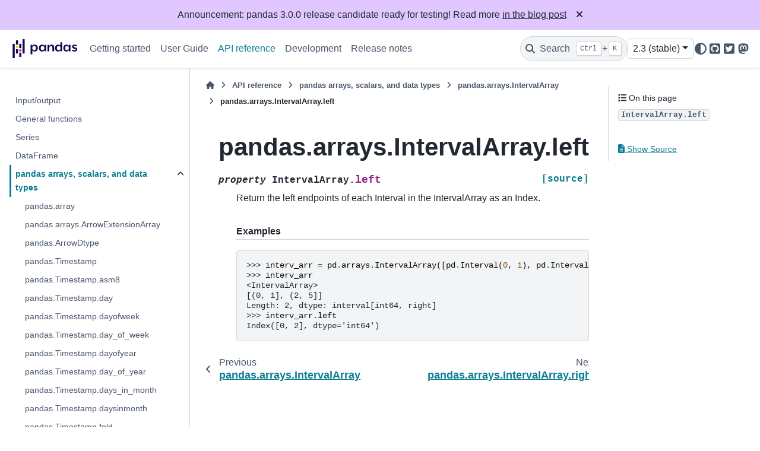

--- FILE ---
content_type: text/html
request_url: https://pandas.pydata.org/pandas-docs/stable/reference/api/pandas.arrays.IntervalArray.left.html
body_size: 7291
content:

<!DOCTYPE html>


<html lang="en" data-content_root="../../" >

  <head>
    <meta charset="utf-8" />
    <meta name="viewport" content="width=device-width, initial-scale=1.0" /><meta name="viewport" content="width=device-width, initial-scale=1" />

    <title>pandas.arrays.IntervalArray.left &#8212; pandas 2.3.3 documentation</title>
  
  
  
  <script data-cfasync="false">
    document.documentElement.dataset.mode = localStorage.getItem("mode") || "";
    document.documentElement.dataset.theme = localStorage.getItem("theme") || "";
  </script>
  <!--
    this give us a css class that will be invisible only if js is disabled
  -->
  <noscript>
    <style>
      .pst-js-only { display: none !important; }

    </style>
  </noscript>
  
  <!-- Loaded before other Sphinx assets -->
  <link href="../../_static/styles/theme.css?digest=956a7be408686d7d6a7b" rel="stylesheet" />
<link href="../../_static/styles/pydata-sphinx-theme.css?digest=956a7be408686d7d6a7b" rel="stylesheet" />

    <link rel="stylesheet" type="text/css" href="../../_static/pygments.css?v=03e43079" />
    <link rel="stylesheet" type="text/css" href="../../_static/plot_directive.css" />
    <link rel="stylesheet" type="text/css" href="../../_static/copybutton.css?v=76b2166b" />
    <link rel="stylesheet" type="text/css" href="../../_static/sphinx-design.min.css?v=95c83b7e" />
    <link rel="stylesheet" type="text/css" href="../../_static/css/getting_started.css?v=150e0881" />
    <link rel="stylesheet" type="text/css" href="../../_static/css/pandas.css?v=b7db95b1" />
  
  <!-- So that users can add custom icons -->
  <script src="../../_static/scripts/fontawesome.js?digest=956a7be408686d7d6a7b"></script>
  <!-- Pre-loaded scripts that we'll load fully later -->
  <link rel="preload" as="script" href="../../_static/scripts/bootstrap.js?digest=956a7be408686d7d6a7b" />
<link rel="preload" as="script" href="../../_static/scripts/pydata-sphinx-theme.js?digest=956a7be408686d7d6a7b" />

    <script src="../../_static/documentation_options.js?v=f4302432"></script>
    <script src="../../_static/doctools.js?v=9bcbadda"></script>
    <script src="../../_static/sphinx_highlight.js?v=dc90522c"></script>
    <script src="../../_static/clipboard.min.js?v=a7894cd8"></script>
    <script src="../../_static/copybutton.js?v=f281be69"></script>
    <script src="../../_static/design-tabs.js?v=f930bc37"></script>
    <script data-domain="pandas.pydata.org" defer="defer" src="https://views.scientific-python.org/js/script.js"></script>
    <script src="https://cdn.jsdelivr.net/npm/@jupyter-widgets/html-manager@^1.0.1/dist/embed-amd.js"></script>
    <script>DOCUMENTATION_OPTIONS.pagename = 'reference/api/pandas.arrays.IntervalArray.left';</script>
    <script>
        DOCUMENTATION_OPTIONS.theme_version = '0.16.1';
        DOCUMENTATION_OPTIONS.theme_switcher_json_url = 'https://pandas.pydata.org/versions.json';
        DOCUMENTATION_OPTIONS.theme_switcher_version_match = '2.3';
        DOCUMENTATION_OPTIONS.show_version_warning_banner =
            false;
        </script>
    <link rel="icon" href="../../_static/favicon.ico"/>
    <link rel="index" title="Index" href="../../genindex.html" />
    <link rel="search" title="Search" href="../../search.html" />
    <link rel="next" title="pandas.arrays.IntervalArray.right" href="pandas.arrays.IntervalArray.right.html" />
    <link rel="prev" title="pandas.arrays.IntervalArray" href="pandas.arrays.IntervalArray.html" />
  <meta name="viewport" content="width=device-width, initial-scale=1"/>
  <meta name="docsearch:language" content="en"/>
  <meta name="docsearch:version" content="2.3.3" />
  </head>
  
  
  <body data-bs-spy="scroll" data-bs-target=".bd-toc-nav" data-offset="180" data-bs-root-margin="0px 0px -60%" data-default-mode="">

  
  
  <div id="pst-skip-link" class="skip-link d-print-none"><a href="#main-content">Skip to main content</a></div>
  
  <div id="pst-scroll-pixel-helper"></div>
  
  <button type="button" class="btn rounded-pill" id="pst-back-to-top">
    <i class="fa-solid fa-arrow-up"></i>Back to top</button>

  
  <dialog id="pst-search-dialog">
    
<form class="bd-search d-flex align-items-center"
      action="../../search.html"
      method="get">
  <i class="fa-solid fa-magnifying-glass"></i>
  <input type="search"
         class="form-control"
         name="q"
         placeholder="Search the docs ..."
         aria-label="Search the docs ..."
         autocomplete="off"
         autocorrect="off"
         autocapitalize="off"
         spellcheck="false"/>
  <span class="search-button__kbd-shortcut"><kbd class="kbd-shortcut__modifier">Ctrl</kbd>+<kbd>K</kbd></span>
</form>
  </dialog>

  <div class="pst-async-banner-revealer d-none">
  <aside id="bd-header-version-warning" class="d-none d-print-none" aria-label="Version warning"></aside>
  <aside class="bd-header-announcement d-print-none d-none" aria-label="Announcement" data-pst-announcement-url="https://raw.githubusercontent.com/pandas-dev/pandas/main/doc/_templates/docs-announcement-banner.html"></aside>
</div>

  
    <header class="bd-header navbar navbar-expand-lg bd-navbar d-print-none">
<div class="bd-header__inner bd-page-width">
  <button class="pst-navbar-icon sidebar-toggle primary-toggle" aria-label="Site navigation">
    <span class="fa-solid fa-bars"></span>
  </button>
  
  
  <div class=" navbar-header-items__start">
    
      <div class="navbar-item">

  
    
  

<a class="navbar-brand logo" href="../../index.html">
  
  
  
  
  
    
    
      
    
    
    <img src="../../_static/pandas.svg" class="logo__image only-light" alt="pandas 2.3.3 documentation - Home"/>
    <img src="https://pandas.pydata.org/static/img/pandas_white.svg" class="logo__image only-dark pst-js-only" alt="pandas 2.3.3 documentation - Home"/>
  
  
</a></div>
    
  </div>
  
  <div class=" navbar-header-items">
    
    <div class="me-auto navbar-header-items__center">
      
        <div class="navbar-item">
<nav>
  <ul class="bd-navbar-elements navbar-nav">
    
<li class="nav-item ">
  <a class="nav-link nav-internal" href="../../getting_started/index.html">
    Getting started
  </a>
</li>


<li class="nav-item ">
  <a class="nav-link nav-internal" href="../../user_guide/index.html">
    User Guide
  </a>
</li>


<li class="nav-item current active">
  <a class="nav-link nav-internal" href="../index.html">
    API reference
  </a>
</li>


<li class="nav-item ">
  <a class="nav-link nav-internal" href="../../development/index.html">
    Development
  </a>
</li>


<li class="nav-item ">
  <a class="nav-link nav-internal" href="../../whatsnew/index.html">
    Release notes
  </a>
</li>

  </ul>
</nav></div>
      
    </div>
    
    
    <div class="navbar-header-items__end">
      
        <div class="navbar-item navbar-persistent--container">
          

<button class="btn search-button-field search-button__button pst-js-only" title="Search" aria-label="Search" data-bs-placement="bottom" data-bs-toggle="tooltip">
 <i class="fa-solid fa-magnifying-glass"></i>
 <span class="search-button__default-text">Search</span>
 <span class="search-button__kbd-shortcut"><kbd class="kbd-shortcut__modifier">Ctrl</kbd>+<kbd class="kbd-shortcut__modifier">K</kbd></span>
</button>
        </div>
      
      
        <div class="navbar-item">
<div class="version-switcher__container dropdown pst-js-only">
  <button id="pst-version-switcher-button-2"
    type="button"
    class="version-switcher__button btn btn-sm dropdown-toggle"
    data-bs-toggle="dropdown"
    aria-haspopup="listbox"
    aria-controls="pst-version-switcher-list-2"
    aria-label="Version switcher list"
  >
    Choose version  <!-- this text may get changed later by javascript -->
    <span class="caret"></span>
  </button>
  <div id="pst-version-switcher-list-2"
    class="version-switcher__menu dropdown-menu list-group-flush py-0"
    role="listbox" aria-labelledby="pst-version-switcher-button-2">
    <!-- dropdown will be populated by javascript on page load -->
  </div>
</div></div>
      
        <div class="navbar-item">

<button class="btn btn-sm nav-link pst-navbar-icon theme-switch-button pst-js-only" aria-label="Color mode" data-bs-title="Color mode"  data-bs-placement="bottom" data-bs-toggle="tooltip">
  <i class="theme-switch fa-solid fa-sun                fa-lg" data-mode="light" title="Light"></i>
  <i class="theme-switch fa-solid fa-moon               fa-lg" data-mode="dark"  title="Dark"></i>
  <i class="theme-switch fa-solid fa-circle-half-stroke fa-lg" data-mode="auto"  title="System Settings"></i>
</button></div>
      
        <div class="navbar-item"><ul class="navbar-icon-links"
    aria-label="Icon Links">
        <li class="nav-item">
          
          
          
          
          
          
          
          
          <a href="https://github.com/pandas-dev/pandas" title="GitHub" class="nav-link pst-navbar-icon" rel="noopener" target="_blank" data-bs-toggle="tooltip" data-bs-placement="bottom"><i class="fa-brands fa-square-github fa-lg" aria-hidden="true"></i>
            <span class="sr-only">GitHub</span></a>
        </li>
        <li class="nav-item">
          
          
          
          
          
          
          
          
          <a href="https://twitter.com/pandas_dev" title="Twitter" class="nav-link pst-navbar-icon" rel="noopener" target="_blank" data-bs-toggle="tooltip" data-bs-placement="bottom"><i class="fa-brands fa-square-twitter fa-lg" aria-hidden="true"></i>
            <span class="sr-only">Twitter</span></a>
        </li>
        <li class="nav-item">
          
          
          
          
          
          
          
          
          <a href="https://fosstodon.org/@pandas_dev" title="Mastodon" class="nav-link pst-navbar-icon" rel="noopener" target="_blank" data-bs-toggle="tooltip" data-bs-placement="bottom"><i class="fa-brands fa-mastodon fa-lg" aria-hidden="true"></i>
            <span class="sr-only">Mastodon</span></a>
        </li>
</ul></div>
      
    </div>
    
  </div>
  
  
    <div class="navbar-persistent--mobile">

<button class="btn search-button-field search-button__button pst-js-only" title="Search" aria-label="Search" data-bs-placement="bottom" data-bs-toggle="tooltip">
 <i class="fa-solid fa-magnifying-glass"></i>
 <span class="search-button__default-text">Search</span>
 <span class="search-button__kbd-shortcut"><kbd class="kbd-shortcut__modifier">Ctrl</kbd>+<kbd class="kbd-shortcut__modifier">K</kbd></span>
</button>
    </div>
  

  
    <button class="pst-navbar-icon sidebar-toggle secondary-toggle" aria-label="On this page">
      <span class="fa-solid fa-outdent"></span>
    </button>
  
</div>

    </header>
  

  <div class="bd-container">
    <div class="bd-container__inner bd-page-width">
      
      
      
      <dialog id="pst-primary-sidebar-modal"></dialog>
      <div id="pst-primary-sidebar" class="bd-sidebar-primary bd-sidebar">
        

  
  <div class="sidebar-header-items sidebar-primary__section">
    
    
      <div class="sidebar-header-items__center">
        
          
          
            <div class="navbar-item">
<nav>
  <ul class="bd-navbar-elements navbar-nav">
    
<li class="nav-item ">
  <a class="nav-link nav-internal" href="../../getting_started/index.html">
    Getting started
  </a>
</li>


<li class="nav-item ">
  <a class="nav-link nav-internal" href="../../user_guide/index.html">
    User Guide
  </a>
</li>


<li class="nav-item current active">
  <a class="nav-link nav-internal" href="../index.html">
    API reference
  </a>
</li>


<li class="nav-item ">
  <a class="nav-link nav-internal" href="../../development/index.html">
    Development
  </a>
</li>


<li class="nav-item ">
  <a class="nav-link nav-internal" href="../../whatsnew/index.html">
    Release notes
  </a>
</li>

  </ul>
</nav></div>
          
        
      </div>
    
    
    
      <div class="sidebar-header-items__end">
        
          <div class="navbar-item">
<div class="version-switcher__container dropdown pst-js-only">
  <button id="pst-version-switcher-button-3"
    type="button"
    class="version-switcher__button btn btn-sm dropdown-toggle"
    data-bs-toggle="dropdown"
    aria-haspopup="listbox"
    aria-controls="pst-version-switcher-list-3"
    aria-label="Version switcher list"
  >
    Choose version  <!-- this text may get changed later by javascript -->
    <span class="caret"></span>
  </button>
  <div id="pst-version-switcher-list-3"
    class="version-switcher__menu dropdown-menu list-group-flush py-0"
    role="listbox" aria-labelledby="pst-version-switcher-button-3">
    <!-- dropdown will be populated by javascript on page load -->
  </div>
</div></div>
        
          <div class="navbar-item">

<button class="btn btn-sm nav-link pst-navbar-icon theme-switch-button pst-js-only" aria-label="Color mode" data-bs-title="Color mode"  data-bs-placement="bottom" data-bs-toggle="tooltip">
  <i class="theme-switch fa-solid fa-sun                fa-lg" data-mode="light" title="Light"></i>
  <i class="theme-switch fa-solid fa-moon               fa-lg" data-mode="dark"  title="Dark"></i>
  <i class="theme-switch fa-solid fa-circle-half-stroke fa-lg" data-mode="auto"  title="System Settings"></i>
</button></div>
        
          <div class="navbar-item"><ul class="navbar-icon-links"
    aria-label="Icon Links">
        <li class="nav-item">
          
          
          
          
          
          
          
          
          <a href="https://github.com/pandas-dev/pandas" title="GitHub" class="nav-link pst-navbar-icon" rel="noopener" target="_blank" data-bs-toggle="tooltip" data-bs-placement="bottom"><i class="fa-brands fa-square-github fa-lg" aria-hidden="true"></i>
            <span class="sr-only">GitHub</span></a>
        </li>
        <li class="nav-item">
          
          
          
          
          
          
          
          
          <a href="https://twitter.com/pandas_dev" title="Twitter" class="nav-link pst-navbar-icon" rel="noopener" target="_blank" data-bs-toggle="tooltip" data-bs-placement="bottom"><i class="fa-brands fa-square-twitter fa-lg" aria-hidden="true"></i>
            <span class="sr-only">Twitter</span></a>
        </li>
        <li class="nav-item">
          
          
          
          
          
          
          
          
          <a href="https://fosstodon.org/@pandas_dev" title="Mastodon" class="nav-link pst-navbar-icon" rel="noopener" target="_blank" data-bs-toggle="tooltip" data-bs-placement="bottom"><i class="fa-brands fa-mastodon fa-lg" aria-hidden="true"></i>
            <span class="sr-only">Mastodon</span></a>
        </li>
</ul></div>
        
      </div>
    
  </div>
  
    <div class="sidebar-primary-items__start sidebar-primary__section">
        <div class="sidebar-primary-item"><nav class="bd-links" id="bd-docs-nav" aria-label="Main navigation">
  <div class="bd-toc-item navbar-nav">
    
    <ul class="current nav bd-sidenav">
<li class="toctree-l1"><a class="reference internal" href="../io.html">Input/output</a></li>
<li class="toctree-l1"><a class="reference internal" href="../general_functions.html">General functions</a></li>
<li class="toctree-l1"><a class="reference internal" href="../series.html">Series</a></li>
<li class="toctree-l1"><a class="reference internal" href="../frame.html">DataFrame</a></li>
<li class="toctree-l1 current active has-children"><a class="reference internal" href="../arrays.html">pandas arrays, scalars, and data types</a><details open="open"><summary><span class="toctree-toggle" role="presentation"><i class="fa-solid fa-chevron-down"></i></span></summary><ul class="current">
<li class="toctree-l2"><a class="reference internal" href="pandas.array.html">pandas.array</a></li>
<li class="toctree-l2"><a class="reference internal" href="pandas.arrays.ArrowExtensionArray.html">pandas.arrays.ArrowExtensionArray</a></li>
<li class="toctree-l2"><a class="reference internal" href="pandas.ArrowDtype.html">pandas.ArrowDtype</a></li>
<li class="toctree-l2"><a class="reference internal" href="pandas.Timestamp.html">pandas.Timestamp</a></li>
<li class="toctree-l2"><a class="reference internal" href="pandas.Timestamp.asm8.html">pandas.Timestamp.asm8</a></li>
<li class="toctree-l2"><a class="reference internal" href="pandas.Timestamp.day.html">pandas.Timestamp.day</a></li>
<li class="toctree-l2"><a class="reference internal" href="pandas.Timestamp.dayofweek.html">pandas.Timestamp.dayofweek</a></li>
<li class="toctree-l2"><a class="reference internal" href="pandas.Timestamp.day_of_week.html">pandas.Timestamp.day_of_week</a></li>
<li class="toctree-l2"><a class="reference internal" href="pandas.Timestamp.dayofyear.html">pandas.Timestamp.dayofyear</a></li>
<li class="toctree-l2"><a class="reference internal" href="pandas.Timestamp.day_of_year.html">pandas.Timestamp.day_of_year</a></li>
<li class="toctree-l2"><a class="reference internal" href="pandas.Timestamp.days_in_month.html">pandas.Timestamp.days_in_month</a></li>
<li class="toctree-l2"><a class="reference internal" href="pandas.Timestamp.daysinmonth.html">pandas.Timestamp.daysinmonth</a></li>
<li class="toctree-l2"><a class="reference internal" href="pandas.Timestamp.fold.html">pandas.Timestamp.fold</a></li>
<li class="toctree-l2"><a class="reference internal" href="pandas.Timestamp.hour.html">pandas.Timestamp.hour</a></li>
<li class="toctree-l2"><a class="reference internal" href="pandas.Timestamp.is_leap_year.html">pandas.Timestamp.is_leap_year</a></li>
<li class="toctree-l2"><a class="reference internal" href="pandas.Timestamp.is_month_end.html">pandas.Timestamp.is_month_end</a></li>
<li class="toctree-l2"><a class="reference internal" href="pandas.Timestamp.is_month_start.html">pandas.Timestamp.is_month_start</a></li>
<li class="toctree-l2"><a class="reference internal" href="pandas.Timestamp.is_quarter_end.html">pandas.Timestamp.is_quarter_end</a></li>
<li class="toctree-l2"><a class="reference internal" href="pandas.Timestamp.is_quarter_start.html">pandas.Timestamp.is_quarter_start</a></li>
<li class="toctree-l2"><a class="reference internal" href="pandas.Timestamp.is_year_end.html">pandas.Timestamp.is_year_end</a></li>
<li class="toctree-l2"><a class="reference internal" href="pandas.Timestamp.is_year_start.html">pandas.Timestamp.is_year_start</a></li>
<li class="toctree-l2"><a class="reference internal" href="pandas.Timestamp.max.html">pandas.Timestamp.max</a></li>
<li class="toctree-l2"><a class="reference internal" href="pandas.Timestamp.microsecond.html">pandas.Timestamp.microsecond</a></li>
<li class="toctree-l2"><a class="reference internal" href="pandas.Timestamp.min.html">pandas.Timestamp.min</a></li>
<li class="toctree-l2"><a class="reference internal" href="pandas.Timestamp.minute.html">pandas.Timestamp.minute</a></li>
<li class="toctree-l2"><a class="reference internal" href="pandas.Timestamp.month.html">pandas.Timestamp.month</a></li>
<li class="toctree-l2"><a class="reference internal" href="pandas.Timestamp.nanosecond.html">pandas.Timestamp.nanosecond</a></li>
<li class="toctree-l2"><a class="reference internal" href="pandas.Timestamp.quarter.html">pandas.Timestamp.quarter</a></li>
<li class="toctree-l2"><a class="reference internal" href="pandas.Timestamp.resolution.html">pandas.Timestamp.resolution</a></li>
<li class="toctree-l2"><a class="reference internal" href="pandas.Timestamp.second.html">pandas.Timestamp.second</a></li>
<li class="toctree-l2"><a class="reference internal" href="pandas.Timestamp.tz.html">pandas.Timestamp.tz</a></li>
<li class="toctree-l2"><a class="reference internal" href="pandas.Timestamp.tzinfo.html">pandas.Timestamp.tzinfo</a></li>
<li class="toctree-l2"><a class="reference internal" href="pandas.Timestamp.unit.html">pandas.Timestamp.unit</a></li>
<li class="toctree-l2"><a class="reference internal" href="pandas.Timestamp.value.html">pandas.Timestamp.value</a></li>
<li class="toctree-l2"><a class="reference internal" href="pandas.Timestamp.week.html">pandas.Timestamp.week</a></li>
<li class="toctree-l2"><a class="reference internal" href="pandas.Timestamp.weekofyear.html">pandas.Timestamp.weekofyear</a></li>
<li class="toctree-l2"><a class="reference internal" href="pandas.Timestamp.year.html">pandas.Timestamp.year</a></li>
<li class="toctree-l2"><a class="reference internal" href="pandas.Timestamp.as_unit.html">pandas.Timestamp.as_unit</a></li>
<li class="toctree-l2"><a class="reference internal" href="pandas.Timestamp.astimezone.html">pandas.Timestamp.astimezone</a></li>
<li class="toctree-l2"><a class="reference internal" href="pandas.Timestamp.ceil.html">pandas.Timestamp.ceil</a></li>
<li class="toctree-l2"><a class="reference internal" href="pandas.Timestamp.combine.html">pandas.Timestamp.combine</a></li>
<li class="toctree-l2"><a class="reference internal" href="pandas.Timestamp.ctime.html">pandas.Timestamp.ctime</a></li>
<li class="toctree-l2"><a class="reference internal" href="pandas.Timestamp.date.html">pandas.Timestamp.date</a></li>
<li class="toctree-l2"><a class="reference internal" href="pandas.Timestamp.day_name.html">pandas.Timestamp.day_name</a></li>
<li class="toctree-l2"><a class="reference internal" href="pandas.Timestamp.dst.html">pandas.Timestamp.dst</a></li>
<li class="toctree-l2"><a class="reference internal" href="pandas.Timestamp.floor.html">pandas.Timestamp.floor</a></li>
<li class="toctree-l2"><a class="reference internal" href="pandas.Timestamp.fromordinal.html">pandas.Timestamp.fromordinal</a></li>
<li class="toctree-l2"><a class="reference internal" href="pandas.Timestamp.fromtimestamp.html">pandas.Timestamp.fromtimestamp</a></li>
<li class="toctree-l2"><a class="reference internal" href="pandas.Timestamp.isocalendar.html">pandas.Timestamp.isocalendar</a></li>
<li class="toctree-l2"><a class="reference internal" href="pandas.Timestamp.isoformat.html">pandas.Timestamp.isoformat</a></li>
<li class="toctree-l2"><a class="reference internal" href="pandas.Timestamp.isoweekday.html">pandas.Timestamp.isoweekday</a></li>
<li class="toctree-l2"><a class="reference internal" href="pandas.Timestamp.month_name.html">pandas.Timestamp.month_name</a></li>
<li class="toctree-l2"><a class="reference internal" href="pandas.Timestamp.normalize.html">pandas.Timestamp.normalize</a></li>
<li class="toctree-l2"><a class="reference internal" href="pandas.Timestamp.now.html">pandas.Timestamp.now</a></li>
<li class="toctree-l2"><a class="reference internal" href="pandas.Timestamp.replace.html">pandas.Timestamp.replace</a></li>
<li class="toctree-l2"><a class="reference internal" href="pandas.Timestamp.round.html">pandas.Timestamp.round</a></li>
<li class="toctree-l2"><a class="reference internal" href="pandas.Timestamp.strftime.html">pandas.Timestamp.strftime</a></li>
<li class="toctree-l2"><a class="reference internal" href="pandas.Timestamp.strptime.html">pandas.Timestamp.strptime</a></li>
<li class="toctree-l2"><a class="reference internal" href="pandas.Timestamp.time.html">pandas.Timestamp.time</a></li>
<li class="toctree-l2"><a class="reference internal" href="pandas.Timestamp.timestamp.html">pandas.Timestamp.timestamp</a></li>
<li class="toctree-l2"><a class="reference internal" href="pandas.Timestamp.timetuple.html">pandas.Timestamp.timetuple</a></li>
<li class="toctree-l2"><a class="reference internal" href="pandas.Timestamp.timetz.html">pandas.Timestamp.timetz</a></li>
<li class="toctree-l2"><a class="reference internal" href="pandas.Timestamp.to_datetime64.html">pandas.Timestamp.to_datetime64</a></li>
<li class="toctree-l2"><a class="reference internal" href="pandas.Timestamp.to_numpy.html">pandas.Timestamp.to_numpy</a></li>
<li class="toctree-l2"><a class="reference internal" href="pandas.Timestamp.to_julian_date.html">pandas.Timestamp.to_julian_date</a></li>
<li class="toctree-l2"><a class="reference internal" href="pandas.Timestamp.to_period.html">pandas.Timestamp.to_period</a></li>
<li class="toctree-l2"><a class="reference internal" href="pandas.Timestamp.to_pydatetime.html">pandas.Timestamp.to_pydatetime</a></li>
<li class="toctree-l2"><a class="reference internal" href="pandas.Timestamp.today.html">pandas.Timestamp.today</a></li>
<li class="toctree-l2"><a class="reference internal" href="pandas.Timestamp.toordinal.html">pandas.Timestamp.toordinal</a></li>
<li class="toctree-l2"><a class="reference internal" href="pandas.Timestamp.tz_convert.html">pandas.Timestamp.tz_convert</a></li>
<li class="toctree-l2"><a class="reference internal" href="pandas.Timestamp.tz_localize.html">pandas.Timestamp.tz_localize</a></li>
<li class="toctree-l2"><a class="reference internal" href="pandas.Timestamp.tzname.html">pandas.Timestamp.tzname</a></li>
<li class="toctree-l2"><a class="reference internal" href="pandas.Timestamp.utcfromtimestamp.html">pandas.Timestamp.utcfromtimestamp</a></li>
<li class="toctree-l2"><a class="reference internal" href="pandas.Timestamp.utcnow.html">pandas.Timestamp.utcnow</a></li>
<li class="toctree-l2"><a class="reference internal" href="pandas.Timestamp.utcoffset.html">pandas.Timestamp.utcoffset</a></li>
<li class="toctree-l2"><a class="reference internal" href="pandas.Timestamp.utctimetuple.html">pandas.Timestamp.utctimetuple</a></li>
<li class="toctree-l2"><a class="reference internal" href="pandas.Timestamp.weekday.html">pandas.Timestamp.weekday</a></li>
<li class="toctree-l2"><a class="reference internal" href="pandas.arrays.DatetimeArray.html">pandas.arrays.DatetimeArray</a></li>
<li class="toctree-l2"><a class="reference internal" href="pandas.DatetimeTZDtype.html">pandas.DatetimeTZDtype</a></li>
<li class="toctree-l2"><a class="reference internal" href="pandas.Timedelta.html">pandas.Timedelta</a></li>
<li class="toctree-l2"><a class="reference internal" href="pandas.Timedelta.asm8.html">pandas.Timedelta.asm8</a></li>
<li class="toctree-l2"><a class="reference internal" href="pandas.Timedelta.components.html">pandas.Timedelta.components</a></li>
<li class="toctree-l2"><a class="reference internal" href="pandas.Timedelta.days.html">pandas.Timedelta.days</a></li>
<li class="toctree-l2"><a class="reference internal" href="pandas.Timedelta.max.html">pandas.Timedelta.max</a></li>
<li class="toctree-l2"><a class="reference internal" href="pandas.Timedelta.microseconds.html">pandas.Timedelta.microseconds</a></li>
<li class="toctree-l2"><a class="reference internal" href="pandas.Timedelta.min.html">pandas.Timedelta.min</a></li>
<li class="toctree-l2"><a class="reference internal" href="pandas.Timedelta.nanoseconds.html">pandas.Timedelta.nanoseconds</a></li>
<li class="toctree-l2"><a class="reference internal" href="pandas.Timedelta.resolution.html">pandas.Timedelta.resolution</a></li>
<li class="toctree-l2"><a class="reference internal" href="pandas.Timedelta.seconds.html">pandas.Timedelta.seconds</a></li>
<li class="toctree-l2"><a class="reference internal" href="pandas.Timedelta.unit.html">pandas.Timedelta.unit</a></li>
<li class="toctree-l2"><a class="reference internal" href="pandas.Timedelta.value.html">pandas.Timedelta.value</a></li>
<li class="toctree-l2"><a class="reference internal" href="pandas.Timedelta.view.html">pandas.Timedelta.view</a></li>
<li class="toctree-l2"><a class="reference internal" href="pandas.Timedelta.as_unit.html">pandas.Timedelta.as_unit</a></li>
<li class="toctree-l2"><a class="reference internal" href="pandas.Timedelta.ceil.html">pandas.Timedelta.ceil</a></li>
<li class="toctree-l2"><a class="reference internal" href="pandas.Timedelta.floor.html">pandas.Timedelta.floor</a></li>
<li class="toctree-l2"><a class="reference internal" href="pandas.Timedelta.isoformat.html">pandas.Timedelta.isoformat</a></li>
<li class="toctree-l2"><a class="reference internal" href="pandas.Timedelta.round.html">pandas.Timedelta.round</a></li>
<li class="toctree-l2"><a class="reference internal" href="pandas.Timedelta.to_pytimedelta.html">pandas.Timedelta.to_pytimedelta</a></li>
<li class="toctree-l2"><a class="reference internal" href="pandas.Timedelta.to_timedelta64.html">pandas.Timedelta.to_timedelta64</a></li>
<li class="toctree-l2"><a class="reference internal" href="pandas.Timedelta.to_numpy.html">pandas.Timedelta.to_numpy</a></li>
<li class="toctree-l2"><a class="reference internal" href="pandas.Timedelta.total_seconds.html">pandas.Timedelta.total_seconds</a></li>
<li class="toctree-l2"><a class="reference internal" href="pandas.arrays.TimedeltaArray.html">pandas.arrays.TimedeltaArray</a></li>
<li class="toctree-l2"><a class="reference internal" href="pandas.Period.html">pandas.Period</a></li>
<li class="toctree-l2"><a class="reference internal" href="pandas.Period.day.html">pandas.Period.day</a></li>
<li class="toctree-l2"><a class="reference internal" href="pandas.Period.dayofweek.html">pandas.Period.dayofweek</a></li>
<li class="toctree-l2"><a class="reference internal" href="pandas.Period.day_of_week.html">pandas.Period.day_of_week</a></li>
<li class="toctree-l2"><a class="reference internal" href="pandas.Period.dayofyear.html">pandas.Period.dayofyear</a></li>
<li class="toctree-l2"><a class="reference internal" href="pandas.Period.day_of_year.html">pandas.Period.day_of_year</a></li>
<li class="toctree-l2"><a class="reference internal" href="pandas.Period.days_in_month.html">pandas.Period.days_in_month</a></li>
<li class="toctree-l2"><a class="reference internal" href="pandas.Period.daysinmonth.html">pandas.Period.daysinmonth</a></li>
<li class="toctree-l2"><a class="reference internal" href="pandas.Period.end_time.html">pandas.Period.end_time</a></li>
<li class="toctree-l2"><a class="reference internal" href="pandas.Period.freq.html">pandas.Period.freq</a></li>
<li class="toctree-l2"><a class="reference internal" href="pandas.Period.freqstr.html">pandas.Period.freqstr</a></li>
<li class="toctree-l2"><a class="reference internal" href="pandas.Period.hour.html">pandas.Period.hour</a></li>
<li class="toctree-l2"><a class="reference internal" href="pandas.Period.is_leap_year.html">pandas.Period.is_leap_year</a></li>
<li class="toctree-l2"><a class="reference internal" href="pandas.Period.minute.html">pandas.Period.minute</a></li>
<li class="toctree-l2"><a class="reference internal" href="pandas.Period.month.html">pandas.Period.month</a></li>
<li class="toctree-l2"><a class="reference internal" href="pandas.Period.ordinal.html">pandas.Period.ordinal</a></li>
<li class="toctree-l2"><a class="reference internal" href="pandas.Period.quarter.html">pandas.Period.quarter</a></li>
<li class="toctree-l2"><a class="reference internal" href="pandas.Period.qyear.html">pandas.Period.qyear</a></li>
<li class="toctree-l2"><a class="reference internal" href="pandas.Period.second.html">pandas.Period.second</a></li>
<li class="toctree-l2"><a class="reference internal" href="pandas.Period.start_time.html">pandas.Period.start_time</a></li>
<li class="toctree-l2"><a class="reference internal" href="pandas.Period.week.html">pandas.Period.week</a></li>
<li class="toctree-l2"><a class="reference internal" href="pandas.Period.weekday.html">pandas.Period.weekday</a></li>
<li class="toctree-l2"><a class="reference internal" href="pandas.Period.weekofyear.html">pandas.Period.weekofyear</a></li>
<li class="toctree-l2"><a class="reference internal" href="pandas.Period.year.html">pandas.Period.year</a></li>
<li class="toctree-l2"><a class="reference internal" href="pandas.Period.asfreq.html">pandas.Period.asfreq</a></li>
<li class="toctree-l2"><a class="reference internal" href="pandas.Period.now.html">pandas.Period.now</a></li>
<li class="toctree-l2"><a class="reference internal" href="pandas.Period.strftime.html">pandas.Period.strftime</a></li>
<li class="toctree-l2"><a class="reference internal" href="pandas.Period.to_timestamp.html">pandas.Period.to_timestamp</a></li>
<li class="toctree-l2"><a class="reference internal" href="pandas.arrays.PeriodArray.html">pandas.arrays.PeriodArray</a></li>
<li class="toctree-l2"><a class="reference internal" href="pandas.PeriodDtype.html">pandas.PeriodDtype</a></li>
<li class="toctree-l2"><a class="reference internal" href="pandas.Interval.html">pandas.Interval</a></li>
<li class="toctree-l2"><a class="reference internal" href="pandas.Interval.closed.html">pandas.Interval.closed</a></li>
<li class="toctree-l2"><a class="reference internal" href="pandas.Interval.closed_left.html">pandas.Interval.closed_left</a></li>
<li class="toctree-l2"><a class="reference internal" href="pandas.Interval.closed_right.html">pandas.Interval.closed_right</a></li>
<li class="toctree-l2"><a class="reference internal" href="pandas.Interval.is_empty.html">pandas.Interval.is_empty</a></li>
<li class="toctree-l2"><a class="reference internal" href="pandas.Interval.left.html">pandas.Interval.left</a></li>
<li class="toctree-l2"><a class="reference internal" href="pandas.Interval.length.html">pandas.Interval.length</a></li>
<li class="toctree-l2"><a class="reference internal" href="pandas.Interval.mid.html">pandas.Interval.mid</a></li>
<li class="toctree-l2"><a class="reference internal" href="pandas.Interval.open_left.html">pandas.Interval.open_left</a></li>
<li class="toctree-l2"><a class="reference internal" href="pandas.Interval.open_right.html">pandas.Interval.open_right</a></li>
<li class="toctree-l2"><a class="reference internal" href="pandas.Interval.overlaps.html">pandas.Interval.overlaps</a></li>
<li class="toctree-l2"><a class="reference internal" href="pandas.Interval.right.html">pandas.Interval.right</a></li>
<li class="toctree-l2 current active has-children"><a class="reference internal" href="pandas.arrays.IntervalArray.html">pandas.arrays.IntervalArray</a><details open="open"><summary><span class="toctree-toggle" role="presentation"><i class="fa-solid fa-chevron-down"></i></span></summary><ul class="current">
<li class="toctree-l3 current active"><a class="current reference internal" href="#">pandas.arrays.IntervalArray.left</a></li>
<li class="toctree-l3"><a class="reference internal" href="pandas.arrays.IntervalArray.right.html">pandas.arrays.IntervalArray.right</a></li>
<li class="toctree-l3"><a class="reference internal" href="pandas.arrays.IntervalArray.closed.html">pandas.arrays.IntervalArray.closed</a></li>
<li class="toctree-l3"><a class="reference internal" href="pandas.arrays.IntervalArray.mid.html">pandas.arrays.IntervalArray.mid</a></li>
<li class="toctree-l3"><a class="reference internal" href="pandas.arrays.IntervalArray.length.html">pandas.arrays.IntervalArray.length</a></li>
<li class="toctree-l3"><a class="reference internal" href="pandas.arrays.IntervalArray.is_empty.html">pandas.arrays.IntervalArray.is_empty</a></li>
<li class="toctree-l3"><a class="reference internal" href="pandas.arrays.IntervalArray.is_non_overlapping_monotonic.html">pandas.arrays.IntervalArray.is_non_overlapping_monotonic</a></li>
<li class="toctree-l3"><a class="reference internal" href="pandas.arrays.IntervalArray.from_arrays.html">pandas.arrays.IntervalArray.from_arrays</a></li>
<li class="toctree-l3"><a class="reference internal" href="pandas.arrays.IntervalArray.from_tuples.html">pandas.arrays.IntervalArray.from_tuples</a></li>
<li class="toctree-l3"><a class="reference internal" href="pandas.arrays.IntervalArray.from_breaks.html">pandas.arrays.IntervalArray.from_breaks</a></li>
<li class="toctree-l3"><a class="reference internal" href="pandas.arrays.IntervalArray.contains.html">pandas.arrays.IntervalArray.contains</a></li>
<li class="toctree-l3"><a class="reference internal" href="pandas.arrays.IntervalArray.overlaps.html">pandas.arrays.IntervalArray.overlaps</a></li>
<li class="toctree-l3"><a class="reference internal" href="pandas.arrays.IntervalArray.set_closed.html">pandas.arrays.IntervalArray.set_closed</a></li>
<li class="toctree-l3"><a class="reference internal" href="pandas.arrays.IntervalArray.to_tuples.html">pandas.arrays.IntervalArray.to_tuples</a></li>
</ul>
</details></li>
<li class="toctree-l2"><a class="reference internal" href="pandas.IntervalDtype.html">pandas.IntervalDtype</a></li>
<li class="toctree-l2"><a class="reference internal" href="pandas.arrays.IntegerArray.html">pandas.arrays.IntegerArray</a></li>
<li class="toctree-l2"><a class="reference internal" href="pandas.Int8Dtype.html">pandas.Int8Dtype</a></li>
<li class="toctree-l2"><a class="reference internal" href="pandas.Int16Dtype.html">pandas.Int16Dtype</a></li>
<li class="toctree-l2"><a class="reference internal" href="pandas.Int32Dtype.html">pandas.Int32Dtype</a></li>
<li class="toctree-l2"><a class="reference internal" href="pandas.Int64Dtype.html">pandas.Int64Dtype</a></li>
<li class="toctree-l2"><a class="reference internal" href="pandas.UInt8Dtype.html">pandas.UInt8Dtype</a></li>
<li class="toctree-l2"><a class="reference internal" href="pandas.UInt16Dtype.html">pandas.UInt16Dtype</a></li>
<li class="toctree-l2"><a class="reference internal" href="pandas.UInt32Dtype.html">pandas.UInt32Dtype</a></li>
<li class="toctree-l2"><a class="reference internal" href="pandas.UInt64Dtype.html">pandas.UInt64Dtype</a></li>
<li class="toctree-l2"><a class="reference internal" href="pandas.arrays.FloatingArray.html">pandas.arrays.FloatingArray</a></li>
<li class="toctree-l2"><a class="reference internal" href="pandas.Float32Dtype.html">pandas.Float32Dtype</a></li>
<li class="toctree-l2"><a class="reference internal" href="pandas.Float64Dtype.html">pandas.Float64Dtype</a></li>
<li class="toctree-l2"><a class="reference internal" href="pandas.CategoricalDtype.html">pandas.CategoricalDtype</a></li>
<li class="toctree-l2"><a class="reference internal" href="pandas.CategoricalDtype.categories.html">pandas.CategoricalDtype.categories</a></li>
<li class="toctree-l2"><a class="reference internal" href="pandas.CategoricalDtype.ordered.html">pandas.CategoricalDtype.ordered</a></li>
<li class="toctree-l2"><a class="reference internal" href="pandas.Categorical.html">pandas.Categorical</a></li>
<li class="toctree-l2"><a class="reference internal" href="pandas.Categorical.from_codes.html">pandas.Categorical.from_codes</a></li>
<li class="toctree-l2"><a class="reference internal" href="pandas.Categorical.dtype.html">pandas.Categorical.dtype</a></li>
<li class="toctree-l2"><a class="reference internal" href="pandas.Categorical.categories.html">pandas.Categorical.categories</a></li>
<li class="toctree-l2"><a class="reference internal" href="pandas.Categorical.ordered.html">pandas.Categorical.ordered</a></li>
<li class="toctree-l2"><a class="reference internal" href="pandas.Categorical.codes.html">pandas.Categorical.codes</a></li>
<li class="toctree-l2"><a class="reference internal" href="pandas.Categorical.__array__.html">pandas.Categorical.__array__</a></li>
<li class="toctree-l2"><a class="reference internal" href="pandas.arrays.SparseArray.html">pandas.arrays.SparseArray</a></li>
<li class="toctree-l2"><a class="reference internal" href="pandas.SparseDtype.html">pandas.SparseDtype</a></li>
<li class="toctree-l2"><a class="reference internal" href="pandas.arrays.StringArray.html">pandas.arrays.StringArray</a></li>
<li class="toctree-l2"><a class="reference internal" href="pandas.arrays.ArrowStringArray.html">pandas.arrays.ArrowStringArray</a></li>
<li class="toctree-l2"><a class="reference internal" href="pandas.StringDtype.html">pandas.StringDtype</a></li>
<li class="toctree-l2"><a class="reference internal" href="pandas.arrays.BooleanArray.html">pandas.arrays.BooleanArray</a></li>
<li class="toctree-l2"><a class="reference internal" href="pandas.BooleanDtype.html">pandas.BooleanDtype</a></li>
<li class="toctree-l2"><a class="reference internal" href="pandas.api.types.union_categoricals.html">pandas.api.types.union_categoricals</a></li>
<li class="toctree-l2"><a class="reference internal" href="pandas.api.types.infer_dtype.html">pandas.api.types.infer_dtype</a></li>
<li class="toctree-l2"><a class="reference internal" href="pandas.api.types.pandas_dtype.html">pandas.api.types.pandas_dtype</a></li>
<li class="toctree-l2"><a class="reference internal" href="pandas.api.types.is_any_real_numeric_dtype.html">pandas.api.types.is_any_real_numeric_dtype</a></li>
<li class="toctree-l2"><a class="reference internal" href="pandas.api.types.is_bool_dtype.html">pandas.api.types.is_bool_dtype</a></li>
<li class="toctree-l2"><a class="reference internal" href="pandas.api.types.is_categorical_dtype.html">pandas.api.types.is_categorical_dtype</a></li>
<li class="toctree-l2"><a class="reference internal" href="pandas.api.types.is_complex_dtype.html">pandas.api.types.is_complex_dtype</a></li>
<li class="toctree-l2"><a class="reference internal" href="pandas.api.types.is_datetime64_any_dtype.html">pandas.api.types.is_datetime64_any_dtype</a></li>
<li class="toctree-l2"><a class="reference internal" href="pandas.api.types.is_datetime64_dtype.html">pandas.api.types.is_datetime64_dtype</a></li>
<li class="toctree-l2"><a class="reference internal" href="pandas.api.types.is_datetime64_ns_dtype.html">pandas.api.types.is_datetime64_ns_dtype</a></li>
<li class="toctree-l2"><a class="reference internal" href="pandas.api.types.is_datetime64tz_dtype.html">pandas.api.types.is_datetime64tz_dtype</a></li>
<li class="toctree-l2"><a class="reference internal" href="pandas.api.types.is_extension_array_dtype.html">pandas.api.types.is_extension_array_dtype</a></li>
<li class="toctree-l2"><a class="reference internal" href="pandas.api.types.is_float_dtype.html">pandas.api.types.is_float_dtype</a></li>
<li class="toctree-l2"><a class="reference internal" href="pandas.api.types.is_int64_dtype.html">pandas.api.types.is_int64_dtype</a></li>
<li class="toctree-l2"><a class="reference internal" href="pandas.api.types.is_integer_dtype.html">pandas.api.types.is_integer_dtype</a></li>
<li class="toctree-l2"><a class="reference internal" href="pandas.api.types.is_interval_dtype.html">pandas.api.types.is_interval_dtype</a></li>
<li class="toctree-l2"><a class="reference internal" href="pandas.api.types.is_numeric_dtype.html">pandas.api.types.is_numeric_dtype</a></li>
<li class="toctree-l2"><a class="reference internal" href="pandas.api.types.is_object_dtype.html">pandas.api.types.is_object_dtype</a></li>
<li class="toctree-l2"><a class="reference internal" href="pandas.api.types.is_period_dtype.html">pandas.api.types.is_period_dtype</a></li>
<li class="toctree-l2"><a class="reference internal" href="pandas.api.types.is_signed_integer_dtype.html">pandas.api.types.is_signed_integer_dtype</a></li>
<li class="toctree-l2"><a class="reference internal" href="pandas.api.types.is_string_dtype.html">pandas.api.types.is_string_dtype</a></li>
<li class="toctree-l2"><a class="reference internal" href="pandas.api.types.is_timedelta64_dtype.html">pandas.api.types.is_timedelta64_dtype</a></li>
<li class="toctree-l2"><a class="reference internal" href="pandas.api.types.is_timedelta64_ns_dtype.html">pandas.api.types.is_timedelta64_ns_dtype</a></li>
<li class="toctree-l2"><a class="reference internal" href="pandas.api.types.is_unsigned_integer_dtype.html">pandas.api.types.is_unsigned_integer_dtype</a></li>
<li class="toctree-l2"><a class="reference internal" href="pandas.api.types.is_sparse.html">pandas.api.types.is_sparse</a></li>
<li class="toctree-l2"><a class="reference internal" href="pandas.api.types.is_dict_like.html">pandas.api.types.is_dict_like</a></li>
<li class="toctree-l2"><a class="reference internal" href="pandas.api.types.is_file_like.html">pandas.api.types.is_file_like</a></li>
<li class="toctree-l2"><a class="reference internal" href="pandas.api.types.is_list_like.html">pandas.api.types.is_list_like</a></li>
<li class="toctree-l2"><a class="reference internal" href="pandas.api.types.is_named_tuple.html">pandas.api.types.is_named_tuple</a></li>
<li class="toctree-l2"><a class="reference internal" href="pandas.api.types.is_iterator.html">pandas.api.types.is_iterator</a></li>
<li class="toctree-l2"><a class="reference internal" href="pandas.api.types.is_bool.html">pandas.api.types.is_bool</a></li>
<li class="toctree-l2"><a class="reference internal" href="pandas.api.types.is_complex.html">pandas.api.types.is_complex</a></li>
<li class="toctree-l2"><a class="reference internal" href="pandas.api.types.is_float.html">pandas.api.types.is_float</a></li>
<li class="toctree-l2"><a class="reference internal" href="pandas.api.types.is_hashable.html">pandas.api.types.is_hashable</a></li>
<li class="toctree-l2"><a class="reference internal" href="pandas.api.types.is_integer.html">pandas.api.types.is_integer</a></li>
<li class="toctree-l2"><a class="reference internal" href="pandas.api.types.is_interval.html">pandas.api.types.is_interval</a></li>
<li class="toctree-l2"><a class="reference internal" href="pandas.api.types.is_number.html">pandas.api.types.is_number</a></li>
<li class="toctree-l2"><a class="reference internal" href="pandas.api.types.is_re.html">pandas.api.types.is_re</a></li>
<li class="toctree-l2"><a class="reference internal" href="pandas.api.types.is_re_compilable.html">pandas.api.types.is_re_compilable</a></li>
<li class="toctree-l2"><a class="reference internal" href="pandas.api.types.is_scalar.html">pandas.api.types.is_scalar</a></li>
</ul>
</details></li>
<li class="toctree-l1"><a class="reference internal" href="../indexing.html">Index objects</a></li>
<li class="toctree-l1"><a class="reference internal" href="../offset_frequency.html">Date offsets</a></li>

<li class="toctree-l1"><a class="reference internal" href="../window.html">Window</a></li>
<li class="toctree-l1"><a class="reference internal" href="../groupby.html">GroupBy</a></li>
<li class="toctree-l1"><a class="reference internal" href="../resampling.html">Resampling</a></li>
<li class="toctree-l1"><a class="reference internal" href="../style.html">Style</a></li>
<li class="toctree-l1"><a class="reference internal" href="../plotting.html">Plotting</a></li>
<li class="toctree-l1"><a class="reference internal" href="../options.html">Options and settings</a></li>
<li class="toctree-l1"><a class="reference internal" href="../extensions.html">Extensions</a></li>
<li class="toctree-l1"><a class="reference internal" href="../testing.html">Testing</a></li>
<li class="toctree-l1"><a class="reference internal" href="../missing_value.html">Missing values</a></li>
</ul>

    
  </div>
</nav></div>
    </div>
  
  
  <div class="sidebar-primary-items__end sidebar-primary__section">
      <div class="sidebar-primary-item">
<div id="ethical-ad-placement"
      class="flat"
      data-ea-publisher="readthedocs"
      data-ea-type="readthedocs-sidebar"
      data-ea-manual="true">
</div></div>
  </div>


      </div>
      
      <main id="main-content" class="bd-main" role="main">
        
        
          <div class="bd-content">
            <div class="bd-article-container">
              
              <div class="bd-header-article d-print-none">
<div class="header-article-items header-article__inner">
  
    <div class="header-article-items__start">
      
        <div class="header-article-item">

<nav aria-label="Breadcrumb" class="d-print-none">
  <ul class="bd-breadcrumbs">
    
    <li class="breadcrumb-item breadcrumb-home">
      <a href="../../index.html" class="nav-link" aria-label="Home">
        <i class="fa-solid fa-home"></i>
      </a>
    </li>
    
    <li class="breadcrumb-item"><a href="../index.html" class="nav-link">API reference</a></li>
    
    
    <li class="breadcrumb-item"><a href="../arrays.html" class="nav-link">pandas arrays, scalars, and data types</a></li>
    
    
    <li class="breadcrumb-item"><a href="pandas.arrays.IntervalArray.html" class="nav-link">pandas.arrays.IntervalArray</a></li>
    
    <li class="breadcrumb-item active" aria-current="page"><span class="ellipsis">pandas.arrays.IntervalArray.left</span></li>
  </ul>
</nav>
</div>
      
    </div>
  
  
</div>
</div>
              
              
              
                
<div id="searchbox"></div>
                <article class="bd-article">
                  
  <section id="pandas-arrays-intervalarray-left">
<h1>pandas.arrays.IntervalArray.left<a class="headerlink" href="#pandas-arrays-intervalarray-left" title="Link to this heading">#</a></h1>
<dl class="py property">
<dt class="sig sig-object py" id="pandas.arrays.IntervalArray.left">
<em class="property"><span class="pre">property</span><span class="w"> </span></em><span class="sig-prename descclassname"><span class="pre">IntervalArray.</span></span><span class="sig-name descname"><span class="pre">left</span></span><a class="reference external" href="https://github.com/pandas-dev/pandas/blob/main/pandas/core/arrays/interval.py#L1268-L1286"><span class="viewcode-link"><span class="pre">[source]</span></span></a><a class="headerlink" href="#pandas.arrays.IntervalArray.left" title="Link to this definition">#</a></dt>
<dd><p>Return the left endpoints of each Interval in the IntervalArray as an Index.</p>
<p class="rubric">Examples</p>
<div class="doctest highlight-default notranslate"><div class="highlight"><pre><span></span><span class="gp">&gt;&gt;&gt; </span><span class="n">interv_arr</span> <span class="o">=</span> <span class="n">pd</span><span class="o">.</span><span class="n">arrays</span><span class="o">.</span><span class="n">IntervalArray</span><span class="p">([</span><span class="n">pd</span><span class="o">.</span><span class="n">Interval</span><span class="p">(</span><span class="mi">0</span><span class="p">,</span> <span class="mi">1</span><span class="p">),</span> <span class="n">pd</span><span class="o">.</span><span class="n">Interval</span><span class="p">(</span><span class="mi">2</span><span class="p">,</span> <span class="mi">5</span><span class="p">)])</span>
<span class="gp">&gt;&gt;&gt; </span><span class="n">interv_arr</span>
<span class="go">&lt;IntervalArray&gt;</span>
<span class="go">[(0, 1], (2, 5]]</span>
<span class="go">Length: 2, dtype: interval[int64, right]</span>
<span class="gp">&gt;&gt;&gt; </span><span class="n">interv_arr</span><span class="o">.</span><span class="n">left</span>
<span class="go">Index([0, 2], dtype=&#39;int64&#39;)</span>
</pre></div>
</div>
</dd></dl>

</section>


                </article>
              
              
              
              
              
                <footer class="prev-next-footer d-print-none">
                  
<div class="prev-next-area">
    <a class="left-prev"
       href="pandas.arrays.IntervalArray.html"
       title="previous page">
      <i class="fa-solid fa-angle-left"></i>
      <div class="prev-next-info">
        <p class="prev-next-subtitle">previous</p>
        <p class="prev-next-title">pandas.arrays.IntervalArray</p>
      </div>
    </a>
    <a class="right-next"
       href="pandas.arrays.IntervalArray.right.html"
       title="next page">
      <div class="prev-next-info">
        <p class="prev-next-subtitle">next</p>
        <p class="prev-next-title">pandas.arrays.IntervalArray.right</p>
      </div>
      <i class="fa-solid fa-angle-right"></i>
    </a>
</div>
                </footer>
              
            </div>
            
            
              
                <dialog id="pst-secondary-sidebar-modal"></dialog>
                <div id="pst-secondary-sidebar" class="bd-sidebar-secondary bd-toc"><div class="sidebar-secondary-items sidebar-secondary__inner">


  <div class="sidebar-secondary-item">
<div
    id="pst-page-navigation-heading-2"
    class="page-toc tocsection onthispage">
    <i class="fa-solid fa-list"></i> On this page
  </div>
  <nav class="bd-toc-nav page-toc" aria-labelledby="pst-page-navigation-heading-2">
    <ul class="visible nav section-nav flex-column">
<li class="toc-h2 nav-item toc-entry"><a class="reference internal nav-link" href="#pandas.arrays.IntervalArray.left"><code class="docutils literal notranslate"><span class="pre">IntervalArray.left</span></code></a></li>
</ul>
  </nav></div>

  <div class="sidebar-secondary-item">

  <div class="tocsection sourcelink">
    <a href="../../_sources/reference/api/pandas.arrays.IntervalArray.left.rst.txt">
      <i class="fa-solid fa-file-lines"></i> Show Source
    </a>
  </div>
</div>

</div></div>
              
            
          </div>
          <footer class="bd-footer-content">
            
          </footer>
        
      </main>
    </div>
  </div>
  
  <!-- Scripts loaded after <body> so the DOM is not blocked -->
  <script defer src="../../_static/scripts/bootstrap.js?digest=956a7be408686d7d6a7b"></script>
<script defer src="../../_static/scripts/pydata-sphinx-theme.js?digest=956a7be408686d7d6a7b"></script>

  <footer class="bd-footer">
<div class="bd-footer__inner bd-page-width">
  
    <div class="footer-items__start">
      
        <div class="footer-item"><p class="copyright">
    &copy 2026, pandas via <a href="https://numfocus.org">NumFOCUS, Inc.</a> Hosted by <a href="https://www.ovhcloud.com">OVHcloud</a>.
</p></div>
      
        <div class="footer-item">

  <p class="sphinx-version">
    Created using <a href="https://www.sphinx-doc.org/">Sphinx</a> 8.1.3.
    <br/>
  </p>
</div>
      
    </div>
  
  
  
    <div class="footer-items__end">
      
        <div class="footer-item">
<p class="theme-version">
  <!-- # L10n: Setting the PST URL as an argument as this does not need to be localized -->
  Built with the <a href="https://pydata-sphinx-theme.readthedocs.io/en/stable/index.html">PyData Sphinx Theme</a> 0.16.1.
</p></div>
      
    </div>
  
</div>

  </footer>
  </body>
</html>